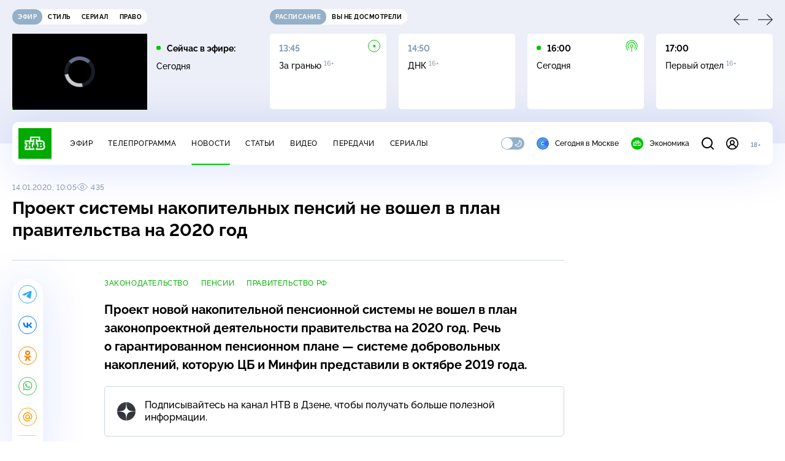

--- FILE ---
content_type: text/html
request_url: https://tns-counter.ru/nc01a**R%3Eundefined*ntv/ru/UTF-8/tmsec=mx3_ntv/11313698***
body_size: 16
content:
E7BA781D69724987G1769097607:E7BA781D69724987G1769097607

--- FILE ---
content_type: text/html; charset=UTF-8
request_url: https://www.ntv.ru/stories/new-amp/index.jsp
body_size: 2031
content:



<style>
html, body, .stories, .stories__content, amp-story-player  {
  width: 100%;
  height: 100%;
}
</style>
<html lang="en">
  <head>
    <meta charset="utf-8">
    <title>Россиянка погибла в&nbsp;железнодорожной катастрофе в&nbsp;Испании. Сюжеты // НТВ.Ru</title>
    <meta name="deccription" content="Россиянка погибла в&nbsp;железнодорожной катастрофе в&nbsp;Испании. Короткие сюжеты НТВ" />
    <link rel="canonical" href="/stories/new-amp">
    <meta name="viewport" content="width=device-width,minimum-scale=1,initial-scale=1">
    
      <meta property="og:image" content="https://cdn2-static.ntv.ru/home/news/2026/20260122/train_kvadrat.jpg"/>
      <meta property="og:image:width" content="640" />
      <meta property="og:image:height" content="640" />
    

    <script async src="https://cdn.ampproject.org/amp-story-player-v0.js"></script>
    <link href="https://cdn.ampproject.org/amp-story-player-v0.css" rel="stylesheet" type="text/css" />

    <style page>
      @-webkit-keyframes loading {to {-webkit-transform: rotate(360deg);} }
      @-moz-keyframes loading { to { -moz-transform: rotate(360deg); } }
      @-ms-keyframes loading {to {-ms-transform: rotate(360deg);} }
      @keyframes loading { to { transform: rotate(360deg); }}

      .loader__icon {
        width: 40px;
        height: 40px;
        border-radius: 50%;
        background: transparent;
        position: absolute;
        top: calc(50% - 20px);
        left: calc(50% - 20px);

        border-top: 4px solid #00c400;
        border-right: 4px solid #00c400;
        border-bottom: 4px solid #eceff8;
        border-left: 4px solid #eceff8;

        -webkit-animation: loading 1.2s infinite linear;
        -moz-animation: loading 1.2s infinite linear;
        -ms-animation: loading 1.2s infinite linear;
        animation: loading 1.2s infinite linear;
      }

      html, body, amp-story-player {
        font-family: sans-serif;
        padding: 0;
        margin: 0;
        overflow: hidden;
      }

      .stories__content {
       width: 100%;
       height: 100%;
       position: relative;
       overflow: hidden;
      }
    </style>

    <script>
      const arr = [];
      let i = 0;
      
        arr.push({id: "66588", img: "/home/news/2026/20260122/train_pre.jpg", order: i, stat: "key=KEKHJBKFKNKKJHKJKLKM-3EE3162E6ED266EB562287C76C1F470C763AC8E8"});
        i++;
      
        arr.push({id: "66608", img: "/home/news/2026/20260122/DTP_pre.jpg", order: i, stat: "key=KEKHJBKFKNKKJHKKKDKM-20768FBA2FD05F199EAD1BFBF6F3A92F45BB4799"});
        i++;
      
        arr.push({id: "66606", img: "/home/news/2026/20260122/Davos_pre.jpg", order: i, stat: "key=KEKHJBKFKNKKJHKKKDKK-E1DAACA188F45291DA39D2CF3FEA849A49A53820"});
        i++;
      
        arr.push({id: "66607", img: "/home/news/2026/20260122/Trump_pre63.jpg", order: i, stat: "key=KEKHJBKFKNKKJHKKKDKL-AC087439F194CA373B62005C2451CA421C6FAD73"});
        i++;
      
        arr.push({id: "66590", img: "/home/news/2026/20260122/Trump_pre68.jpg", order: i, stat: "key=KEKHJBKFKNKKJHKJKMKE-8EE471B534B79035AC5B1B452C4514F3AC46E492"});
        i++;
      
        arr.push({id: "66610", img: "/home/news/2026/20260122/Oscar_pre.jpg", order: i, stat: "key=KEKHJBKFKNKKJHKKKEKE-EA9E7D2D0F2AC64E7B8DFD931B04F25CB1F77D8F"});
        i++;
      
        arr.push({id: "66589", img: "/home/news/2026/20260122/FSB_pre.jpg", order: i, stat: "key=KEKHJBKFKNKKJHKJKLKN-5E68A292C24A4C1FE4D21A5AA6CBA0529C536344"});
        i++;
      
        arr.push({id: "66609", img: "/home/news/2026/20260122/bio_pre.jpg", order: i, stat: "key=KEKHJBKFKNKKJHKKKDKN-E21EEA5C970B27D9BA67166F4ACACCDB7BE8A6CE"});
        i++;
      
      let player = null;
      let prog = 0;
      let eventFromParent = false;
     
      window.addEventListener("load", ()=> {
        player = document.querySelector('amp-story-player');
        
        if (player.isReady) {
          window.parent.postMessage({ action: 'set_items', items: arr } , "*");
        } else {
          player.addEventListener('ready', () => {
            window.parent.postMessage({ action: 'set_items', items: arr } , "*");
          });
        }
      });
      window.addEventListener("message", async (e)=> {
        const ntv = /\/\/[a-z0-9-_]+\.ntv\.ru/;
        const ntv_channel = /\/\/[a-z0-9-_]+\.ntv-channel\.com/;
        const { origin, data } = e;
      
        if (!(origin.match(ntv) ||  origin.match(ntv_channel))) return;
        if (data.action === 'firstPlay') {
          player.play();
          const id = data.id;
          const current = arr.find((item, i) => item.id=== id);
          if (!current) return;
          if (arr[0].id === current.id) {
            player.rewind(null);  
          } else {
            player.show(null, "storis" + id);  
          }
           
          eventFromParent = true;
          player.addEventListener('storyNavigation', (event) => {
            if (!eventFromParent) {
              const dir = prog < event.detail.progress ? 'forward' : 'back';
              prog = event.detail.progress;
              window.parent.postMessage({ action: 'change_active', active: event.detail.pageId.replace('storis', ''), dir: dir } , "*");
            }
             eventFromParent = false;
          })
        }
       
        if (data.action === 'go') {
          eventFromParent = data.isChange;
          const id = data.id;
          const current = arr.find((item, i) => item.id=== id);
          if (!current) return;
          player.show(null, "storis" + id);
          player.play();
        }
        if (data.action === 'pause') {
          player.pause();
        }
      })
    </script>
  </head>
  <body>
    <link rel="preload" href="https://cdn2-static.ntv.ru/home/news/2026/20260122/train_pre.jpg" as="image">
    <div class="stories">
      <div class="stories__content">
      <div class="loader__icon"></div>
        <amp-story-player style="width:100%;height:100%;" >
          <script type="application/json">
            { "behavior": { "autoplay": false }, "controls": [ { "name": "share","visibility": "hidden" } ] }
          </script>
          <a href="/stories/new-amp/content.jsp?id=66588_66608_66606_66607_66590_66610_66589_66609#embedMode=2" class="story">
            <img src="https://cdn2-static.ntv.ru/home/news/2026/20260122/train_pre.jpg"  loading="lazy" amp-story-player-poster-img>
          </a>
        </amp-story-player>
      </div>
    </div>
  </body>
</html>


   

--- FILE ---
content_type: text/html; charset=UTF-8
request_url: https://www.ntv.ru/stories/new-amp/content.jsp?id=66588_66608_66606_66607_66590_66610_66589_66609
body_size: 1553
content:


<!doctype html>
<html amp lang="ru">
  <head>
    <meta charset="utf-8">
    <title>Россиянка погибла в&nbsp;железнодорожной катастрофе в&nbsp;Испании. Сюжеты // НТВ.Ru</title>
    <meta NAME="DESCRIPTION" CONTENT="Россиянка погибла в&nbsp;железнодорожной катастрофе в&nbsp;Испании. Короткие сюжеты НТВ" />
    <link rel="canonical" href="/stories/amp/new/66588/">
    <meta name="viewport" content="width=device-width,minimum-scale=1,initial-scale=1">
    
      <meta property="og:image" content="https://cdn2-static.ntv.ru/home/news/2026/20260122/train_kvadrat.jpg"/>
      <meta property="og:image:width" content="640" />
      <meta property="og:image:height" content="640" />
    
    <style amp-boilerplate>body{-webkit-animation:-amp-start 8s steps(1,end) 0s 1 normal both;-moz-animation:-amp-start 8s steps(1,end) 0s 1 normal both;-ms-animation:-amp-start 8s steps(1,end) 0s 1 normal both;animation:-amp-start 8s steps(1,end) 0s 1 normal both}@-webkit-keyframes -amp-start{from{visibility:hidden}to{visibility:visible}}@-moz-keyframes -amp-start{from{visibility:hidden}to{visibility:visible}}@-ms-keyframes -amp-start{from{visibility:hidden}to{visibility:visible}}@-o-keyframes -amp-start{from{visibility:hidden}to{visibility:visible}}@keyframes -amp-start{from{visibility:hidden}to{visibility:visible}}</style><noscript><style amp-boilerplate>body{-webkit-animation:none;-moz-animation:none;-ms-animation:none;animation:none}</style></noscript>
    <script async src="https://cdn.ampproject.org/v0.js"></script>
    <script async custom-element="amp-video" src="https://cdn.ampproject.org/v0/amp-video-0.1.js"></script>
    <script async custom-element="amp-story" src="https://cdn.ampproject.org/v0/amp-story-1.0.js"></script>
    <script async custom-element="amp-analytics" src="https://cdn.ampproject.org/v0/amp-analytics-0.1.js"></script>

    <style amp-custom>
      body, html {
        overflow: hidden;
      }
      amp-story {
        color: #fff;
        overflow: hidden;
      }
      amp-story-page {
        background-color: #000;
      }
      amp-story-grid-layer.bottom {
        align-content:end;
      }
      amp-story-grid-layer.noedge {
        padding: 0px;
      }
      amp-story-grid-layer.center-text {
        align-content: center;
      }
   
    </style>
  </head>
  <body>

    <amp-story id="live-story" standalone
      title="Сюжеты НТВ" publisher="НТВ" publisher-logo-src="https://www.ntv.ru/images/ntv_logo_180.png"
      poster-portrait-src="https://cdn2-static.ntv.ru/home/news/2026/20260122/train_pre.jpg"
       poster-square-src="/home/news/2026/20260122/train_kvadrat.jpg">
      
      <amp-story-page id="storis66588" auto-advance-after="storis_video66588"  data-sort-time="1769083800">
        <amp-story-grid-layer template="fill">
          <amp-video id="storis_video66588" autoplay 
            width="720" height="1280" poster="https://cdn2-static.ntv.ru/home/news/2026/20260122/train_pre.jpg" layout="responsive" crossorigin="anonymous"
          >
            <source src="//cdn2-vod-mp4.ntv.ru/news/2026/20260122/21_01_train_hqSE5sOO28R8lKIqRx_vert.mp4" type="video/mp4">
          </amp-video>
        </amp-story-grid-layer>
      </amp-story-page>
      
      <amp-story-page id="storis66608" auto-advance-after="storis_video66608"  data-sort-time="1769096100">
        <amp-story-grid-layer template="fill">
          <amp-video id="storis_video66608" autoplay 
            width="720" height="1280" poster="https://cdn2-static.ntv.ru/home/news/2026/20260122/DTP_pre.jpg" layout="responsive" crossorigin="anonymous"
          >
            <source src="//cdn2-vod-mp4.ntv.ru/news/2026/20260122/21_01_DTP_hq3GfKXkFNQEPS2i4H_vert.mp4" type="video/mp4">
          </amp-video>
        </amp-story-grid-layer>
      </amp-story-page>
      
      <amp-story-page id="storis66606" auto-advance-after="storis_video66606"  data-sort-time="1769095500">
        <amp-story-grid-layer template="fill">
          <amp-video id="storis_video66606" autoplay 
            width="720" height="1280" poster="https://cdn2-static.ntv.ru/home/news/2026/20260122/Davos_pre.jpg" layout="responsive" crossorigin="anonymous"
          >
            <source src="//cdn2-vod-mp4.ntv.ru/news/2026/20260122/21_01_Davos_hqvCiA1TQSrbmI7aOr_vert.mp4" type="video/mp4">
          </amp-video>
        </amp-story-grid-layer>
      </amp-story-page>
      
      <amp-story-page id="storis66607" auto-advance-after="storis_video66607"  data-sort-time="1769095800">
        <amp-story-grid-layer template="fill">
          <amp-video id="storis_video66607" autoplay 
            width="720" height="1280" poster="https://cdn2-static.ntv.ru/home/news/2026/20260122/Trump_pre63.jpg" layout="responsive" crossorigin="anonymous"
          >
            <source src="//cdn2-vod-mp4.ntv.ru/news/2026/20260122/21_01_Trump_hqA6PV0n5qh8V4tm0i_vert.mp4" type="video/mp4">
          </amp-video>
        </amp-story-grid-layer>
      </amp-story-page>
      
      <amp-story-page id="storis66590" auto-advance-after="storis_video66590"  data-sort-time="1769084400">
        <amp-story-grid-layer template="fill">
          <amp-video id="storis_video66590" autoplay 
            width="720" height="1280" poster="https://cdn2-static.ntv.ru/home/news/2026/20260122/Trump_pre68.jpg" layout="responsive" crossorigin="anonymous"
          >
            <source src="//cdn2-vod-mp4.ntv.ru/news/2026/20260122/21_01_Trump_hqqH6dSOmm53amEbnD_vert.mp4" type="video/mp4">
          </amp-video>
        </amp-story-grid-layer>
      </amp-story-page>
      
      <amp-story-page id="storis66610" auto-advance-after="storis_video66610"  data-sort-time="1769096700">
        <amp-story-grid-layer template="fill">
          <amp-video id="storis_video66610" autoplay 
            width="720" height="1280" poster="https://cdn2-static.ntv.ru/home/news/2026/20260122/Oscar_pre.jpg" layout="responsive" crossorigin="anonymous"
          >
            <source src="//cdn2-vod-mp4.ntv.ru/news/2026/20260122/21_01_Oscar_hqRxauvg2vsD75nr2W_vert.mp4" type="video/mp4">
          </amp-video>
        </amp-story-grid-layer>
      </amp-story-page>
      
      <amp-story-page id="storis66589" auto-advance-after="storis_video66589"  data-sort-time="1769084100">
        <amp-story-grid-layer template="fill">
          <amp-video id="storis_video66589" autoplay 
            width="720" height="1280" poster="https://cdn2-static.ntv.ru/home/news/2026/20260122/FSB_pre.jpg" layout="responsive" crossorigin="anonymous"
          >
            <source src="//cdn2-vod-mp4.ntv.ru/news/2026/20260122/21_01_FSB_hqFIfovuBZz6NtQnGo_vert.mp4" type="video/mp4">
          </amp-video>
        </amp-story-grid-layer>
      </amp-story-page>
      
      <amp-story-page id="storis66609" auto-advance-after="storis_video66609"  data-sort-time="1769096400">
        <amp-story-grid-layer template="fill">
          <amp-video id="storis_video66609" autoplay 
            width="720" height="1280" poster="https://cdn2-static.ntv.ru/home/news/2026/20260122/bio_pre.jpg" layout="responsive" crossorigin="anonymous"
          >
            <source src="//cdn2-vod-mp4.ntv.ru/news/2026/20260122/21_01_bio_hq3gG88RMaKwAXRN36_vert.mp4" type="video/mp4">
          </amp-video>
        </amp-story-grid-layer>
      </amp-story-page>
      
      <amp-analytics id="analytics_liveinternet">
        <script type="application/json">
          {
            "requests": {
            "pageview": "https://counter.yadro.ru/hit?uhttps%3A//www.ntv.ru/stories/amp/$REPLACE(${storyPageId},storis,);r${documentReferrer};s${screenWidth}*${screenHeight}*32;${random}" },
            "triggers": { "track pageview": { "on": "story-page-visible", "request": "pageview" } }
            }
        </script>
      </amp-analytics>
     
    </amp-story>
  </body>
</html>

--- FILE ---
content_type: application/javascript; charset=UTF-8
request_url: https://static2.ntv.ru/assets/js/stories.type_style-eGY7yizp.js
body_size: 1922
content:
import{d as defineComponent,k as ref,c as computed,a as unref,L as onMounted,aG as onUnmounted,o as openBlock,b as createElementBlock,e as createVNode,f as withCtx,p as createTextVNode,t as toDisplayString,g as createBaseVNode,ba as TransitionGroup,F as Fragment,l as renderList,q as createBlock,m as normalizeClass,h as createCommentVNode,as as BREAKPOINTS,v as hUi,_ as _sfc_main$1,A as _sfc_main$2,a1 as _sfc_main$3,T as Transition}from"../main-BsVf_Vhd.js";import{s as sendStatRequest}from"./stat-Cwt19nKD.js";const _hoisted_1={class:"stories-widget"},_hoisted_2={class:"stories-widget__wrapp"},_hoisted_3=["onClick"],_hoisted_4={key:0,class:"stories-widget__play white-play"},_hoisted_6=[createBaseVNode("svg",{xmlns:"http://www.w3.org/2000/svg",width:"48",height:"48",fill:"none"},[createBaseVNode("path",{stroke:"white","stroke-linecap":"round","stroke-width":"2.1",d:"M20.33 16.86v15.4m7.34-15.4v15.4"})],-1)],_hoisted_7={class:"stories-widget__hit"},_sfc_main=defineComponent({__name:"Stories",props:{title:{default:"Картина дня"}},setup(e){const t=ref([]),a=ref(null),n=ref([]),i=ref(null),s=ref(0),o=ref(!1),r=ref(!0),l=ref(!1),c=ref(!1),d=ref(null),u=computed((()=>["stories-widget__frame",{"stories-widget__frame--active":unref(o)}]));function f(){const e=0===unref(s)?unref(t).length-1:unref(s)-1;g(unref(t).find((({order:t})=>t===e))||unref(t)[0],o.value)}function _(){const e=unref(s)===unref(t).length-1?0:unref(s)+1;g(unref(t).find((({order:t})=>t===e))||unref(t)[0],o.value)}function m(){const e=t.value,a=unref(s)-Math.floor(2.5),i=[];let o=a>=0?a:e.length+a;for(let t=0;t<5;t++)o>e.length-1&&(o=0),i.push(e[o]),o+=1;n.value=i}function v(){var e,t;null==(t=null==(e=i.value)?void 0:e.contentWindow)||t.postMessage({action:"pause"},"*"),window.innerWidth>BREAKPOINTS.tablet&&(o.value=!1),l.value=!1}function h(){c.value=!0,v()}function w(e){e&&(g(e,!0),o.value=!0)}function g(e,t){var n,o;const{id:d,order:u}=e,f=a.value&&a.value.id!==e.id;s.value=u,a.value=e,m(),(r.value||f)&&sendStatRequest(a.value.stat),t&&(l.value=!0,c.value=!1,null==(o=null==(n=i.value)?void 0:n.contentWindow)||o.postMessage({action:r.value?"firstPlay":"go",id:d,isChange:f},"*"),r.value=!1)}function p(e){const{origin:n,data:i}=e;if(n.match(/^https:\/\/[a-z0-9-_]+\.ntv\.ru/)){if("set_items"===i.action&&"items"in i&&(t.value=i.items,a.value=i.items[0],m()),"change_active"===i.action&&"active"in i){const e=unref(t).find((({id:e})=>e===i.active));(null==e?void 0:e.order)!==unref(s)&&g(e||unref(t)[0])}"set_pause"===i.action&&h()}}function k(){"visible"!==document.visibilityState&&h()}return onMounted((()=>{!function(){var e;if(window.innerWidth<=BREAKPOINTS.tablet){const t=document.querySelector(".stories-widget");t&&(d.value=new IntersectionObserver((e=>{e.forEach((e=>{e.isIntersecting&&!c.value?w(a.value):v()}))}),{threshold:.5}),null==(e=d.value)||e.observe(t))}}(),window.addEventListener("message",p),document.addEventListener("visibilitychange",k)})),onUnmounted((()=>{var e;null==(e=d.value)||e.disconnect(),d.value=null,window.removeEventListener("message",p),window.removeEventListener("visibilitychange",k)})),(e,t)=>{const s=hUi,r=_sfc_main$1,c=_sfc_main$2,d=_sfc_main$3;return openBlock(),createElementBlock("div",_hoisted_1,[createVNode(s,{class:"stories-widget__title",type:"subheading",size:"l"},{default:withCtx((()=>[createTextVNode(toDisplayString(e.title),1)])),_:1}),createBaseVNode("div",_hoisted_2,[createVNode(d,null,{default:withCtx((()=>[createBaseVNode("div",{"data-slider-prev":"",onClick:f},[createVNode(r,{name:"arrow"})]),createBaseVNode("div",{"data-slider-next":"",onClick:_},[createVNode(r,{name:"arrow"})]),createBaseVNode("div",null,[createVNode(TransitionGroup,{name:"list",tag:"div",class:"stories-widget__content"},{default:withCtx((()=>[(openBlock(!0),createElementBlock(Fragment,null,renderList(unref(n),((e,t)=>(openBlock(),createElementBlock("div",{key:e.id,class:normalizeClass(`stories-widget__item stories-widget__item--${t}`),onClick:t=>w(e)},[createVNode(c,{src:e.img,width:"240",height:"403",class:"stories-widget__img"},null,8,["src"]),createVNode(Transition,{name:"fade"},{default:withCtx((()=>[2!==t||unref(o)?createCommentVNode("",!0):(openBlock(),createElementBlock("div",_hoisted_4,[createVNode(r,{name:"play",width:"24",height:"24"})]))])),_:2},1024)],10,_hoisted_3)))),128))])),_:1})]),unref(a)?(openBlock(),createBlock(c,{key:0,src:unref(a).img,width:"240",height:"403",class:normalizeClass(["stories-widget__mobile"])},null,8,["src"])):createCommentVNode("",!0),unref(o)&&unref(l)?createCommentVNode("",!0):(openBlock(),createElementBlock("div",{key:1,class:"stories-widget__play white-play",onClick:t[0]||(t[0]=e=>w(unref(a)))},[createVNode(r,{name:"play",width:"24",height:"24"})])),createBaseVNode("div",{class:normalizeClass(unref(u))},[unref(o)&&unref(l)?(openBlock(),createElementBlock("div",{key:0,class:"stories-widget__pause",onClick:h},_hoisted_6)):createCommentVNode("",!0),createBaseVNode("div",_hoisted_7,[createBaseVNode("div",{class:"left",onClick:f}),createBaseVNode("div",{class:"center",onClick:t[1]||(t[1]=e=>w(unref(a)))}),createBaseVNode("div",{class:"right",onClick:_})]),createBaseVNode("iframe",{ref_key:"frame",ref:i,src:"https://www.ntv.ru/stories/new-amp/index.jsp#embedMode=2",frameborder:"0"},null,512)],2)])),_:1})])])}}});export{_sfc_main as _};


--- FILE ---
content_type: application/javascript; charset=UTF-8
request_url: https://static2.ntv.ru/assets/js/comments-async-CKJO7lcj.js
body_size: 8214
content:
var __defProp=Object.defineProperty,__defProps=Object.defineProperties,__getOwnPropDescs=Object.getOwnPropertyDescriptors,__getOwnPropSymbols=Object.getOwnPropertySymbols,__hasOwnProp=Object.prototype.hasOwnProperty,__propIsEnum=Object.prototype.propertyIsEnumerable,__defNormalProp=(e,t,o)=>t in e?__defProp(e,t,{enumerable:!0,configurable:!0,writable:!0,value:o}):e[t]=o,__spreadValues=(e,t)=>{for(var o in t||(t={}))__hasOwnProp.call(t,o)&&__defNormalProp(e,o,t[o]);if(__getOwnPropSymbols)for(var o of __getOwnPropSymbols(t))__propIsEnum.call(t,o)&&__defNormalProp(e,o,t[o]);return e},__spreadProps=(e,t)=>__defProps(e,__getOwnPropDescs(t)),__async=(e,t,o)=>new Promise(((n,r)=>{var a=e=>{try{s(o.next(e))}catch(t){r(t)}},l=e=>{try{s(o.throw(e))}catch(t){r(t)}},s=e=>e.done?n(e.value):Promise.resolve(e.value).then(a,l);s((o=o.apply(e,t)).next())}));import{d as defineComponent,o as openBlock,b as createElementBlock,q as createBlock,f as withCtx,p as createTextVNode,t as toDisplayString,v as hUi,G as _sfc_main$a,c as computed,a as unref,c6 as fetchApiNtvInfiniteDataByTime,ah as apiBase,aj as NTV_API_CONFIG,n as nextTick,b9 as getElEndPosition,b8 as getElTopPosition,bR as getHeaderHeight,Z as useQueryClient,H as useRoute,k as ref,w as watch,bv as useElementVisibility,aG as onUnmounted,g as createBaseVNode,U as renderSlot,e as createVNode,m as normalizeClass,_ as _sfc_main$b,aH as use$1,c7 as useNow,h as createCommentVNode,F as Fragment,i as isRef,c8 as getNumericDate,aD as _sfc_main$c,ar as _sfc_main$f,J as inject,bT as _sfc_main$h,z as mergeProps,l as renderList,r as reactive,az as provide,bi as _sfc_main$k,y as h}from"../main-BsVf_Vhd.js";import{C as COMMENTS_URL,g as getDateForCursor,s as setThreadQueryData,d as getLocalOrder,e as COMMENT_ORDER_PFX,O as ORDER,i as isAsc,f as setLocalOrder,h as _sfc_main$d,j as _sfc_main$e,c as _sfc_main$g,k as getSubThreadUrl,l as setData,b as CommentError,a as CommentLoader,_ as _sfc_main$j}from"./comments-form.type_style-BHjWMCbE.js";import{g as getAbsoluteOffset}from"./position-9wr9tuCt.js";import{u as use}from"./content-media-embed.type_style-CJ2Uy4sB.js";import{_ as _sfc_main$i,F as FormGroup}from"./form-radio.type_style-CJFptWP9.js";import"./confirm-email-Cx3-P6yl.js";import"./validate-BDvvHuDK.js";import"./form-item.type_style-DafqXlKO.js";import"./form-area.type_style--eZthxuZ.js";const _hoisted_1$8={class:"comments-more"},_sfc_main$9=defineComponent({__name:"CommentLoadMore",props:{isFetch:{type:Boolean,default:!1},type:{default:"parent"},dir:{default:"next"}},setup(e){const t={child:{next:"Загрузить ответы ниже",prev:"Загрузить ответы выше"},parent:{next:"Загрузить комментарии ниже",prev:"Загрузить комментарии выше"}};return(e,o)=>{const n=hUi,r=_sfc_main$a;return openBlock(),createElementBlock("div",_hoisted_1$8,[e.isFetch?(openBlock(),createBlock(r,{key:1,"is-loading":"",type:"block"})):(openBlock(),createBlock(n,{key:0,tag:"button",class:"comments-more__btn"},{default:withCtx((()=>[createTextVNode(toDisplayString(t[e.type][e.dir]),1)])),_:1}))])}}}),THREAD_BY_NOTIFICATION="/notification_redirect";function preloadThread(e,t,o){return __async(this,null,(function*(){if(o)try{const n=yield function(e,t){return __async(this,null,(function*(){const o=getLocalOrder(COMMENT_ORDER_PFX),{data:n}=yield apiBase.get(`${COMMENTS_URL}${THREAD_BY_NOTIFICATION}/${e}`,__spreadProps(__spreadValues({},NTV_API_CONFIG),{params:{comment_id:t,offset:9,offset_children:9,order:o}}));return n.data}))}(t,o),r=n.comments.items.find((({id:e,children:t})=>{var n;if(o===e)return!0;return!!(null==(n=null==t?void 0:t.items)?void 0:n.find((({id:e})=>o===e)))}));if(null==r?void 0:r.id){const o=setThreadQueryData(e,t,n,r);return __spreadProps(__spreadValues({status:"done"},o),{parentId:r.id})}}catch(n){return{status:"error"}}return{status:"error"}}))}const useCommentsBells=e=>{const t=useQueryClient(),o=useRoute(),n=computed((()=>{var e,t;return null==(t=null==(e=o.query)?void 0:e.show_comment)?void 0:t.toString()})),r=computed((()=>!!n.value)),a=ref(r.value),l=ref(!1),s=ref(!1),c=ref(null),i=ref(null);function u(){return __async(this,null,(function*(){if(n.value){l.value=!1;const o=yield preloadThread(t,e.value,n.value);"error"===o.status?(s.value=!0,c.value=null,i.value=null):(c.value={id:n.value,replyToComment:o.replyToComment,parentId:o.parentId},i.value=o.cursors)}else c.value=null,i.value=null;l.value=!0}))}return u(),watch(n,(()=>__async(void 0,null,(function*(){a.value=r.value,yield u()})))),{bellsId:n,showBells:r,isPreloaded:l,showBellsError:s,bellsInfo:c,initialCursors:i,scrollToBells:function(){var e;a.value&&((e=n.value)&&window.requestAnimationFrame((()=>{const t=document.querySelector(`#comment-${e}`),o=getAbsoluteOffset(t);o.top&&window.scroll({top:o.top-getHeaderHeight(!0)-20-innerHeight/3,behavior:"smooth"})})),a.value=!1)}}},COMMENT_IN_PROGRESS_KEY=Symbol("comments-in-progress-key"),COMMENT_KEY=Symbol("comment-state"),_hoisted_1$7={class:"accordion-mini"},_sfc_main$8=defineComponent({__name:"AccordionMini",props:{title:{},size:{},modelValue:{type:Boolean}},emits:["update:modelValue"],setup(e,{emit:t}){const o=e,n=t,r=ref(o.modelValue||!1);function a(){const e=!r.value;r.value=e,n("update:modelValue",e)}return watch((()=>o.modelValue),(e=>{r.value=e})),(e,t)=>{const o=hUi,n=_sfc_main$b;return openBlock(),createElementBlock("div",_hoisted_1$7,[createBaseVNode("div",{class:"accordion-mini__header",onClick:a},[renderSlot(e.$slots,"default",{},(()=>[createVNode(o,{type:"heading",size:"m",class:"accordion__title"},{default:withCtx((()=>[createTextVNode(toDisplayString(e.title),1)])),_:1})])),createVNode(n,{name:"arrow-up",width:e.size||16,height:e.size||16,class:normalizeClass(["accordion-mini__arrow",{rotate:unref(r)}])},null,8,["width","height","class"])])])}}});function pluralNumber(e,t){const o=e%100,n=o%10;return o>10&&o<20?t[2]:n>1&&n<5?t[1]:1===n?t[0]:t[2]}const _hoisted_1$6=["id"],_hoisted_2$4={class:"comment__wrapp"},_hoisted_3$3={class:"comment__body"},_hoisted_4={key:0},_hoisted_5={key:0,class:"comment__bottom"},_sfc_main$7=defineComponent({__name:"Comment",props:{comment:{},user:{},replyToName:{},isClosed:{type:Boolean},childrenCount:{},accent:{type:Boolean}},emits:["toggle-answer","toggle-children"],setup(e,{emit:t}){const o=t,n=e,r=ref(!1),a=ref(!1),l=ref(!1),s=use$1(),c=Date.now(),i=new Date(n.comment.display_date),u=Math.floor((c-i.getTime())/1e3);const m=u<=259200?useNow({interval:1e3*function(){let e=60;return u>3600&&(e=300),u>86400&&(e=3600),e}()}):ref(new Date);const d=computed((()=>function(e){const t=new Date(e),o=Math.floor((m.value.getTime()-t.getTime())/1e3);if(o>259200)return getNumericDate(e);if(o>172800)return"2 дня назад";if(o>86400)return"1 день назад";if(o>3600){const e=Math.floor(o/3600);return`${e} ${pluralNumber(e,["час","часа","часов"])} назад`}if(o>180){const e=Math.floor(o/60);return`${e} ${pluralNumber(e,["минуту","минуты","минут"])} назад`}return"Только что"}(n.comment.display_date))),_=computed((()=>n.comment.message.length>380&&!l.value?n.comment.message.slice(0,380)+"...  ":n.comment.message)),p=computed((()=>{if(n.childrenCount){const e=n.childrenCount;return`${e} ${pluralNumber(e,["ответ","ответа","ответов"])}`}if(n.comment.children){const{total_items:e}=n.comment.children.pagination,{children_comment_in_moderation_count:t}=n.comment,o=e+(t||0);return`${o} ${pluralNumber(o,["ответ","ответа","ответов"])}`}return"ответы"}));function f(){l.value=!0}function h(){o("toggle-answer",{id:n.comment.id})}return watch(r,(()=>{o("toggle-children")})),(e,t)=>{var o,n,c,i,u,m,v,g,k,y,C;const B=_sfc_main$c,N=hUi,w=_sfc_main$d,$=_sfc_main$e,b=_sfc_main$f,V=_sfc_main$8;return openBlock(),createElementBlock("li",{id:`comment-${e.comment.id}`,class:normalizeClass(["comment",{accent:e.accent}])},[createBaseVNode("div",_hoisted_2$4,[createVNode(B,{img:null==(o=e.user)?void 0:o.avatar_path,name:(null==(n=e.user)?void 0:n.name)||"Пользователь",subtext:unref(d),class:"comment__top"},null,8,["img","name","subtext"]),createBaseVNode("div",_hoisted_3$3,[createVNode(N,{class:"comment__msg"},{default:withCtx((()=>[e.replyToName?(openBlock(),createElementBlock("strong",_hoisted_4,toDisplayString(e.replyToName+", "),1)):createCommentVNode("",!0),createTextVNode(toDisplayString(unref(_)),1),e.comment.message.length>380&&!unref(l)?(openBlock(),createElementBlock("span",{key:1,class:"comment__more-text",onClick:f},"еще")):createCommentVNode("",!0)])),_:1}),!e.isClosed||(null==(i=null==(c=e.comment.children)?void 0:c.items)?void 0:i.length)||e.childrenCount&&!e.comment.reply_to_id?(openBlock(),createElementBlock("div",_hoisted_5,[e.isClosed?createCommentVNode("",!0):(openBlock(),createElementBlock(Fragment,{key:0},[unref(s).isGuest||!(null==(m=null==(u=unref(s).token)?void 0:u.sub)?void 0:m.is_email_confirmed)?(openBlock(),createBlock(b,{key:0,modelValue:unref(a),"onUpdate:modelValue":t[0]||(t[0]=e=>isRef(a)?a.value=e:null),type:"click","hide-debounce-duration":100,"content-class":"comment__content",position:"top-right"},{trigger:withCtx((()=>[createVNode(N,{size:"xs",class:"comment__answer",tag:"button"},{default:withCtx((()=>[createTextVNode("Ответить")])),_:1})])),default:withCtx((()=>[unref(s).isGuest?(openBlock(),createBlock(w,{key:0})):(openBlock(),createBlock($,{key:1,"with-attr":""}))])),_:1},8,["modelValue"])):(null==(v=e.user)?void 0:v.account_id)!==(null==(k=null==(g=unref(s).token)?void 0:g.sub)?void 0:k.id)?(openBlock(),createBlock(N,{key:1,size:"xs",class:"comment__answer",tag:"button",onClick:h},{default:withCtx((()=>[createTextVNode(" Ответить ")])),_:1})):createCommentVNode("",!0)],64)),(null==(C=null==(y=e.comment.children)?void 0:y.items)?void 0:C.length)||e.childrenCount&&!e.comment.reply_to_id?(openBlock(),createBlock(V,{key:1,modelValue:unref(r),"onUpdate:modelValue":t[1]||(t[1]=e=>isRef(r)?r.value=e:null),size:10},{default:withCtx((()=>[createVNode(N,{size:"xs",class:"comment__more",tag:"button"},{default:withCtx((()=>[createTextVNode(toDisplayString(unref(p)),1)])),_:1})])),_:1},8,["modelValue"])):createCommentVNode("",!0)])):createCommentVNode("",!0)]),renderSlot(e.$slots,"default")])],10,_hoisted_1$6)}}}),_hoisted_1$5={class:"comments-card__form"},_sfc_main$6=defineComponent({__name:"CommentsCard",props:{threadKey:{},comment:{},accounts:{},replyTo:{},parentId:{}},setup(e){const t=e,o=inject(COMMENT_IN_PROGRESS_KEY,ref([])),n=inject(COMMENT_KEY,{showChildren:!1,activeId:null,isClosed:!1,childrenCount:0}),r=computed((()=>n.activeId===t.comment.id)),a=computed((()=>[{"show-form":r.value}]));function l(){n.activeId=r.value?null:t.comment.id}function s(){n.showChildren=!n.showChildren}function c(){n.activeId=null}function i(e){o.value.push(e),n.showChildren=!0,c()}return(e,o)=>{var r;const u=_sfc_main$h;return openBlock(),createBlock(unref(_sfc_main$7),{comment:e.comment,user:null==(r=t.accounts)?void 0:r[e.comment.account_id],"reply-to-name":e.replyTo,"is-closed":unref(n).isClosed,class:normalizeClass(["comments-card__item",unref(a)]),"children-count":e.parentId?void 0:unref(n).childrenCount,onToggleAnswer:l,onToggleChildren:s},{default:withCtx((()=>[createBaseVNode("div",_hoisted_1$5,[createVNode(u,null,{default:withCtx((()=>{var t,o;return[unref(n).activeId===e.comment.id?(openBlock(),createBlock(unref(_sfc_main$g),{key:0,"thread-key":e.threadKey,"parend-id":e.parentId?e.parentId:e.comment.id,"reply-to-id":e.comment.id,"name-to":(null==(o=null==(t=e.accounts)?void 0:t[e.comment.account_id])?void 0:o.name)||"",onSended:i,onCancel:c},null,8,["thread-key","parend-id","reply-to-id","name-to"])):createCommentVNode("",!0)]})),_:1})])])),_:1},8,["comment","user","reply-to-name","is-closed","class","children-count"])}}}),_hoisted_1$4={class:"subcomments__wrapp","gap-ios":""},_hoisted_2$3={class:"subcomments__list"},_hoisted_3$2={key:0,class:"subcomments__list","gap-ios":""},_sfc_main$5=defineComponent({__name:"CommentsChildren",props:{threadKey:{},comment:{},accounts:{},isGuest:{type:Boolean},order:{},countChildren:{}},setup(e){var t;const o=e,n=inject(COMMENT_IN_PROGRESS_KEY,ref([])),r=inject(COMMENT_KEY,{activeId:null,childrenCount:0,bellsInfo:null}),a=ref(null),l=ref(!1),s=useQueryClient(),c=computed((()=>o.threadKey)),i=computed((()=>o.comment.id));(null==(t=r.bellsInfo)?void 0:t.id)||setData(s,c,o.comment);const{data:u,isFetchingNext:m,fetchNext:d,hasNext:_,isError:p,hasPrev:f,fetchPrev:h,isFetchingPrev:v,refetch:g}=((e,t)=>{const o=computed((()=>getSubThreadUrl(e,t))),n=fetchApiNtvInfiniteDataByTime({key:["subthread",o,ORDER.asc],params:{page_size:20,order:ORDER.asc},config:{path:o,getNextCursor:e=>getDateForCursor(e,"next"),getPrevCursor:e=>getDateForCursor(e,"prev")}}),{data:r,isLoading:a,isError:l,hasPreviousPage:s,hasNextPage:c}=n,{isFetchingNextPage:i,isFetchingPreviousPage:u}=n,{fetchNextPage:m,fetchPreviousPage:d,refetch:_}=n;return{data:r,isFetchingNext:i,fetchNext:m,hasNext:c,isLoading:a,isError:l,hasPrev:s,fetchPrev:d,isFetchingPrev:u,refetch:_}})(c,i),{users:k,getReplyTo:y,getCommentCount:C,isNotInList:B}=((e,t)=>{const o=computed((()=>{var t;const o=[];return null==(t=e.value)||t.pages.forEach((({data:e})=>o.push(e.items||[]))),o.flat()})),n=computed((()=>{var o;const n={};return Object.assign(n,t),null==(o=e.value)||o.pages.forEach((({data:e})=>{e.accounts&&Object.assign(n,e.accounts)})),n}));return{comments:o,users:n,getReplyTo:function(e){var t,o;if(e.reply_to_account_id)return null==(o=null==(t=n.value)?void 0:t[e.reply_to_account_id])?void 0:o.name},getCommentCount:function(){var t,o;if(null==(t=e.value)?void 0:t.pages.length){const{pagination:t,comment_in_moderation_count:n}=e.value.pages[(null==(o=e.value)?void 0:o.pages.length)-1].data;return((null==t?void 0:t.total_items)||0)+(n||0)}return 0},isNotInList:function(e){return-1===o.value.findIndex((t=>t.id===e))}}})(u,o.accounts),N=computed((()=>({threadKey:c.value,parentId:i.value,accounts:k.value}))),w=computed((()=>n.value.filter((({id:e})=>B(e))))),$=computed((()=>{var e;const t=null==(e=r.bellsInfo)?void 0:e.replyToComment;if(t&&B(t.id))return t}));function b(){l.value&&(l.value=!1,requestAnimationFrame((()=>{const e=getElEndPosition(a.value)-.75*innerHeight;window.scrollTo({top:e,behavior:"smooth"})})))}return watch((()=>o.countChildren),(()=>{g()})),watch(w,((e,t)=>{(e.length>0||(null==t?void 0:t.length))&&(r.childrenCount=C())}),{deep:!0,immediate:!0}),watch(u,(()=>{r.childrenCount=C()})),watch(n,(e=>{e.length>0&&(l.value=!0,nextTick(b))}),{deep:!0}),watch((()=>o.isGuest),(()=>{o.isGuest&&(n.value=[],r.childrenCount=0)})),watch(c,(()=>{n.value=[]})),watch((()=>o.order),((e,t)=>{n.value.length>0&&s.invalidateQueries({queryKey:["thread",c.value,t]})})),(e,t)=>{var o;const n=_sfc_main$h;return openBlock(),createElementBlock("div",{ref_key:"root",ref:a,class:"subcomments"},[createVNode(n,null,{default:withCtx((()=>[unref($)?(openBlock(),createBlock(_sfc_main$6,mergeProps({key:0,comment:unref($),"reply-to":unref(y)(unref($))},unref(N),{"gap-ios":""}),null,16,["comment","reply-to"])):createCommentVNode("",!0)])),_:1}),unref(f)?(openBlock(),createBlock(unref(_sfc_main$9),{key:0,"is-fetch":unref(v),type:"child",dir:"prev","gap-ios":"",onClick:unref(h)},null,8,["is-fetch","onClick"])):createCommentVNode("",!0),createBaseVNode("div",_hoisted_1$4,[(openBlock(!0),createElementBlock(Fragment,null,renderList(null==(o=unref(u))?void 0:o.pages,(({data:{items:e}},t)=>{var o,a,l;return openBlock(),createBlock(n,{key:(null==(o=null==e?void 0:e[0])?void 0:o.display_date)||t,appear:!((null==(a=unref(r).bellsInfo)?void 0:a.id)&&1===(null==(l=unref(u))?void 0:l.pages.length)),onAfterEnter:b},{default:withCtx((()=>[createBaseVNode("ul",_hoisted_2$3,[(openBlock(!0),createElementBlock(Fragment,null,renderList(e,(e=>{var t;return openBlock(),createBlock(_sfc_main$6,mergeProps({key:e.id,comment:e,"reply-to":unref(y)(e),accent:(null==(t=unref(r).bellsInfo)?void 0:t.id)===e.id},unref(N)),null,16,["comment","reply-to","accent"])})),128))])])),_:2},1032,["appear"])})),128))]),unref(_)&&!unref(p)?(openBlock(),createBlock(unref(_sfc_main$9),{key:1,"is-fetch":unref(m),type:"child","gap-ios":"",onClick:unref(d)},null,8,["is-fetch","onClick"])):createCommentVNode("",!0),unref(p)?(openBlock(),createBlock(unref(CommentError),{key:2,"gap-ios":""})):createCommentVNode("",!0),createVNode(n,{appear:""},{default:withCtx((()=>[unref(w).length?(openBlock(),createElementBlock("ul",_hoisted_3$2,[(openBlock(!0),createElementBlock(Fragment,null,renderList(unref(w),(e=>(openBlock(),createBlock(_sfc_main$6,mergeProps({key:e.id,comment:e,"reply-to":unref(y)(e)},unref(N)),null,16,["comment","reply-to"])))),128))])):createCommentVNode("",!0)])),_:1})],512)}}}),_hoisted_1$3=["id"],_hoisted_2$2={class:"comments-parent__children"},_sfc_main$4=defineComponent({__name:"CommentsParent",props:{threadKey:{},comment:{},accounts:{},isGuest:{type:Boolean},isClosed:{type:Boolean},order:{},bellsInfo:{}},setup(e){var t,o;const n=e,r=reactive({showChildren:(null==(t=n.bellsInfo)?void 0:t.parentId)===n.comment.id,activeId:null,isClosed:!!n.isClosed,childrenCount:0,bellsInfo:(null==(o=n.bellsInfo)?void 0:o.parentId)===n.comment.id?n.bellsInfo:null}),a=ref([]);return provide(COMMENT_KEY,r),provide(COMMENT_IN_PROGRESS_KEY,a),(e,t)=>{const o=_sfc_main$h;return openBlock(),createElementBlock("div",{id:`comment-${e.comment.id}`,class:normalizeClass(["comments-parent",{"with-children":unref(r).showChildren}])},[createVNode(unref(_sfc_main$6),{comment:e.comment,accounts:e.accounts,"thread-key":e.threadKey,class:"comments-parent__item"},null,8,["comment","accounts","thread-key"]),createBaseVNode("div",_hoisted_2$2,[createVNode(o,{type:"leave"},{default:withCtx((()=>{var t,o;return[((null==(t=e.comment)?void 0:t.children)||unref(a).length)&&unref(r).showChildren?(openBlock(),createBlock(unref(_sfc_main$5),mergeProps({key:0},n,{"count-children":null==(o=e.comment.children)?void 0:o.pagination.total_items}),null,16,["count-children"])):createCommentVNode("",!0)]})),_:1})])],10,_hoisted_1$3)}}}),_hoisted_1$2={class:"comments-list"},_sfc_main$3=defineComponent({__name:"CommentsList",props:{items:{},threadKey:{},accounts:{},isGuest:{type:Boolean},isClosed:{type:Boolean},bellsInfo:{},order:{},noAppear:{type:Boolean}},setup:e=>(e,t)=>{const o=_sfc_main$h;return openBlock(),createBlock(o,{appear:!e.noAppear},{default:withCtx((()=>[createBaseVNode("ul",_hoisted_1$2,[(openBlock(!0),createElementBlock(Fragment,null,renderList(e.items,(t=>{var o;return openBlock(),createElementBlock("li",{key:t.id,class:"comments-list__item"},[createVNode(unref(_sfc_main$4),{comment:t,"thread-key":e.threadKey,"is-guest":e.isGuest,"is-closed":e.isClosed,accounts:e.accounts,order:e.order,"show-children":(null==(o=e.bellsInfo)?void 0:o.parentId)===t.id,"bells-info":e.bellsInfo},null,8,["comment","thread-key","is-guest","is-closed","accounts","order","show-children","bells-info"])])})),128))])])),_:1},8,["appear"])}}),_hoisted_1$1={class:"comments-top"},_hoisted_2$1={key:0,class:"comments-top__count"},_hoisted_3$1={class:"comments-top__trigger"},_sfc_main$2=defineComponent({__name:"CommentsTop",props:{order:{},count:{}},emits:["update:order","hide"],setup(e,{emit:t}){const o=ref(!1),n=e,r=t,a=[{value:ORDER.desc,label:"Сначала новые",id:"comment-order-desc"},{value:ORDER.asc,label:"Сначала старые",id:"comment-order-asc"}],l=computed({get:()=>n.order.toString(),set:e=>{r("update:order",e),o.value=!1}}),s=computed((()=>{var e;return null==(e=a.find((({value:e})=>e===l.value)))?void 0:e.label}));return(e,t)=>{const n=hUi,r=_sfc_main$b,c=_sfc_main$i,i=FormGroup,u=_sfc_main$f;return openBlock(),createElementBlock("div",_hoisted_1$1,[createVNode(n,{type:"heading",size:"m"},{default:withCtx((()=>[createTextVNode(" Комментарии"),e.count?(openBlock(),createElementBlock("span",_hoisted_2$1,toDisplayString(e.count),1)):createCommentVNode("",!0)])),_:1}),e.count?(openBlock(),createBlock(u,{key:0,modelValue:unref(o),"onUpdate:modelValue":t[1]||(t[1]=e=>isRef(o)?o.value=e:null),type:"click","content-class":"comments-top__content","hide-on-click-content":!1},{trigger:withCtx((()=>[createBaseVNode("div",_hoisted_3$1,[createVNode(n,{type:"body",size:"xs"},{default:withCtx((()=>[createTextVNode(toDisplayString(unref(s)),1)])),_:1}),createVNode(r,{name:"arrow-up",width:14,height:14,class:normalizeClass(["comments__top--arrow",{rotate:unref(o)}])},null,8,["class"])])])),default:withCtx((()=>[createVNode(i,{class:"comments-top__group"},{default:withCtx((()=>[(openBlock(),createElementBlock(Fragment,null,renderList(a,(e=>createVNode(c,mergeProps(e,{key:e.id,modelValue:unref(l),"onUpdate:modelValue":t[0]||(t[0]=e=>isRef(l)?l.value=e:null),name:"comment-order",type:"tick"}),null,16,["modelValue"]))),64))])),_:1})])),_:1},8,["modelValue"])):createCommentVNode("",!0)])}}}),_hoisted_1={class:"comments-block"},_hoisted_2={key:0},_hoisted_3={"gap-ios":""},_sfc_main$1=defineComponent({__name:"CommentsBlock",props:{threadKey:{}},setup(e){var t;const o=e,n=use$1(),r=ref(null),a=ref(!1),l=ref(!1),s=computed((()=>o.threadKey)),{showBells:c,isPreloaded:i,showBellsError:u,bellsInfo:m,initialCursors:d,scrollToBells:_}=useCommentsBells(s),p=computed((()=>{var e,t,o,r;return{avatar:null==(t=null==(e=n.token)?void 0:e.sub)?void 0:t.avatar_path,name:null==(r=null==(o=n.token)?void 0:o.sub)?void 0:r.name}})),f=ref(c.value),{order:h,isAsc:v}=(()=>{const e=ref(getLocalOrder(COMMENT_ORDER_PFX)),t=computed((()=>isAsc(e.value)));return watch(e,(()=>{setLocalOrder(COMMENT_ORDER_PFX,e.value)})),{order:e,isAsc:t}})(),{data:g,isFetchingNext:k,fetchNext:y,hasNext:C,isLoading:B,isError:N,hasPrev:w,fetchPrev:$,isFetchingPrev:b}=((e,t,o,n)=>{const r=computed((()=>`${COMMENTS_URL}/thread_by_time/${e.value}`)),a=computed((()=>{var e;return(null==(e=unref(n))?void 0:e[t.value])||"forward"})),l=fetchApiNtvInfiniteDataByTime({key:["thread",e,t],params:{page_size:20,size_children_comments:20,order:t},config:{path:r,enabled:o,keepPreviousData:!1,getNextCursor:e=>getDateForCursor(e.comments,"next"),getPrevCursor:e=>getDateForCursor(e.comments,"prev"),initialPage:{cursor:void 0,direction:a}}}),{data:s,isLoading:c,isError:i,hasPreviousPage:u,hasNextPage:m}=l,{isFetchingNextPage:d,isFetchingPreviousPage:_}=l,{fetchNextPage:p,fetchPreviousPage:f}=l;return{data:s,isFetchingNext:d,fetchNext:p,hasNext:m,isLoading:c,isError:i,hasPrev:u,fetchPrev:f,isFetchingPrev:_}})(s,h,i,d),V=ref(!!g.value),{count:E,isPublished:P,isClosed:x,comments:T,accounts:O}=((e,t)=>{const o=computed((()=>{var t;return null==(t=e.value)?void 0:t.pages[0].data})),n=computed((()=>{var e;return null==(e=o.value)?void 0:e.thread.is_published})),r=computed((()=>{var e;return null==(e=o.value)?void 0:e.thread.is_closed})),a=computed((()=>{if(o.value){const{comment_count:e,comment_in_moderation_count:t}=o.value;return e+t}return 0})),l=computed((()=>{var t;const o=[];return null==(t=e.value)||t.pages.forEach((({data:e})=>o.push(e.comments.items||[]))),o.flat()})),s=computed((()=>{var o;const n={};if(null==(o=e.value)||o.pages.forEach((({data:e})=>{e.accounts&&Object.assign(n,e.accounts)})),t){const{id:e,name:o,avatar_path:r}=t;Object.assign(n,{[t.id]:{account_id:e,name:o,avatar_path:r}})}return n}));return{count:a,isPublished:n,isClosed:r,firstPage:o,comments:l,accounts:s}})(g,null==(t=n.token)?void 0:t.sub),{clientComments:I,clearClientComments:R,addClientComment:D}=((e,t,o)=>{const n=ref([]);return{clientComments:computed((()=>{const r=t.value?e.value:e.value.slice(0,3);if(!r.length)return[];let a=n.value.filter((e=>-1===r.findIndex((t=>t.id===e.id))));if(r.length){const e=new Date(r[o.value===ORDER.desc?0:r.length-1].display_date).getTime();a=a.filter((t=>new Date(t.display_date).getTime()>e))}return o.value===ORDER.desc&&a.reverse(),a})),addClientComment:function(e){n.value.push(e)},clearClientComments:function(){n.value=[]}}})(T,f,h);(e=>{const t=use(),o=useElementVisibility(e);watch(o,(()=>{t.setVisible(o.value)})),onUnmounted((()=>{t.setVisible(!1)}))})(r);const F=computed((()=>({threadKey:s.value,isGuest:n.isGuest,isClosed:x.value,accounts:O.value,order:h.value,bellsInfo:m.value}))),M=computed((()=>unref(C)&&unref(f)||T.value.length>3&&!unref(f))),S=computed((()=>!(E.value||B.value||N.value||I.value.length)));function j(){f.value?y():f.value=!0}function A(e){var t;D(e),h.value===ORDER.asc?-1===T.value.findIndex((t=>t.id===e.id))&&(l.value=!0):window.innerWidth<=767&&(t=r.value,nextTick((()=>{const e=getElTopPosition(t);window.scrollTo({top:e,behavior:"smooth"})})))}function L(e){return __async(this,null,(function*(){var t;(null==(t=e.target)?void 0:t.dataset.emailConfirmShow)&&(a.value=!0)}))}return watch(m,(()=>{m.value&&V.value&&(V.value=!1,_())})),watch(g,(()=>{var e;g.value&&(_(),l.value&&(l.value=!1,e=r.value,nextTick((()=>{window.requestAnimationFrame((()=>{const t=getElEndPosition(e)-3*window.innerHeight/4;window.scrollTo({top:t,behavior:"smooth"})}))}))))})),watch((()=>n.isGuest),(()=>{R(),a.value=!1})),watch(s,(()=>{R(),f.value=c.value})),(e,t)=>{var o,l,s;const m=hUi,d=_sfc_main$k;return openBlock(),createElementBlock("div",_hoisted_1,[unref(c)&&!unref(i)?(openBlock(),createBlock(unref(CommentLoader),{key:0,class:"comments-block__loader"})):unref(P)?(openBlock(),createElementBlock("div",{key:1,ref_key:"root",ref:r,class:"comments-block__wrapp",onClick:L},[unref(x)?createCommentVNode("",!0):(openBlock(),createElementBlock(Fragment,{key:0},[unref(n).isGuest||!(null==(l=null==(o=unref(n).token)?void 0:o.sub)?void 0:l.is_email_confirmed)?(openBlock(),createBlock(unref(_sfc_main$j),{key:0,modelValue:unref(a),"onUpdate:modelValue":t[0]||(t[0]=e=>isRef(a)?a.value=e:null),"gap-ios":"",class:"comments-block__confirm"},null,8,["modelValue"])):(openBlock(),createBlock(unref(_sfc_main$g),mergeProps({key:1},unref(p),{"thread-key":e.threadKey,mini:"","gap-ios":"",onSended:A}),null,16,["thread-key"]))],64)),createVNode(unref(_sfc_main$2),{order:unref(h),"onUpdate:order":t[1]||(t[1]=e=>isRef(h)?h.value=e:null),count:unref(E),"gap-ios":""},null,8,["order","count"]),!unref(B)||unref(g)||unref(N)?unref(N)?(openBlock(),createBlock(unref(CommentError),{key:2,"gap-ios":""})):unref(S)?(openBlock(),createBlock(m,{key:3,class:"comments-block__empty","gap-ios":""},{default:withCtx((()=>[createTextVNode(" Здесь пока нет комментариев, Ваш может быть первым. ")])),_:1})):unref(i)?(openBlock(),createElementBlock(Fragment,{key:4},[!unref(v)&&unref(I).length?(openBlock(),createElementBlock("div",_hoisted_2,[createVNode(unref(_sfc_main$3),mergeProps(unref(F),{items:unref(I),"gap-ios":""}),null,16,["items"])])):createCommentVNode("",!0),unref(w)?(openBlock(),createBlock(unref(_sfc_main$9),{key:1,"is-fetch":unref(b),dir:"prev","gap-ios":"",onClick:unref($)},null,8,["is-fetch","onClick"])):createCommentVNode("",!0),createBaseVNode("div",_hoisted_3,[(openBlock(!0),createElementBlock(Fragment,null,renderList(null==(s=unref(g))?void 0:s.pages,(({data:{comments:e}},t)=>{var o,n,r,a;return openBlock(),createElementBlock(Fragment,{key:null==(n=null==(o=e.items)?void 0:o[0])?void 0:n.display_date},[0===t&&(null==(r=e.items)?void 0:r.length)>3&&!unref(c)?(openBlock(),createElementBlock(Fragment,{key:0},[createVNode(unref(_sfc_main$3),mergeProps(unref(F),{items:e.items.slice(0,3)}),null,16,["items"]),unref(f)?(openBlock(),createBlock(unref(_sfc_main$3),mergeProps({key:0},unref(F),{items:e.items.slice(3)}),null,16,["items"])):createCommentVNode("",!0)],64)):(openBlock(),createBlock(unref(_sfc_main$3),mergeProps({key:1},unref(F),{items:e.items,"no-appear":unref(c)&&0===t&&1===(null==(a=unref(g))?void 0:a.pages.length)}),null,16,["items","no-appear"]))],64)})),128))]),unref(M)?(openBlock(),createBlock(unref(_sfc_main$9),{key:2,"is-fetch":unref(k),"gap-ios":"",onClick:j},null,8,["is-fetch"])):createCommentVNode("",!0),unref(v)&&unref(I).length?(openBlock(),createBlock(unref(_sfc_main$3),mergeProps({key:3},unref(F),{items:unref(I),"gap-ios":""}),null,16,["items"])):createCommentVNode("",!0)],64)):createCommentVNode("",!0):(openBlock(),createBlock(unref(CommentLoader),{key:1,"gap-ios":""}))],512)):createCommentVNode("",!0),unref(c)?(openBlock(),createBlock(d,{key:2,modelValue:unref(u),"onUpdate:modelValue":t[2]||(t[2]=e=>isRef(u)?u.value=e:null),type:"mini","off-lock":""},{default:withCtx((()=>[createVNode(m,{class:"comments-block__error"},{default:withCtx((()=>[createTextVNode(" Извините, комментарий не найден ")])),_:1})])),_:1},8,["modelValue"])):createCommentVNode("",!0)])}}}),AsyncComments=e=>h(_sfc_main$1,e);AsyncComments.inheritAttrs=!0;const _sfc_main=AsyncComments;export{_sfc_main as default};


--- FILE ---
content_type: application/javascript; charset=UTF-8
request_url: https://static2.ntv.ru/assets/js/photo-gallery.type_style-DdHssLEB.js
body_size: 1909
content:
var __defProp=Object.defineProperty,__defProps=Object.defineProperties,__getOwnPropDescs=Object.getOwnPropertyDescriptors,__getOwnPropSymbols=Object.getOwnPropertySymbols,__hasOwnProp=Object.prototype.hasOwnProperty,__propIsEnum=Object.prototype.propertyIsEnumerable,__defNormalProp=(e,t,o)=>t in e?__defProp(e,t,{enumerable:!0,configurable:!0,writable:!0,value:o}):e[t]=o,__spreadValues=(e,t)=>{for(var o in t||(t={}))__hasOwnProp.call(t,o)&&__defNormalProp(e,o,t[o]);if(__getOwnPropSymbols)for(var o of __getOwnPropSymbols(t))__propIsEnum.call(t,o)&&__defNormalProp(e,o,t[o]);return e},__spreadProps=(e,t)=>__defProps(e,__getOwnPropDescs(t));import{a4 as CDN,y as h,d as defineComponent,H as useRoute,c as computed,k as ref,r as reactive,a as unref,o as openBlock,b as createElementBlock,q as createBlock,f as withCtx,p as createTextVNode,t as toDisplayString,h as createCommentVNode,e as createVNode,g as createBaseVNode,F as Fragment,l as renderList,m as normalizeClass,S as resolveDynamicComponent,x as _sfc_main$1,z as mergeProps,n as nextTick,al as NO_SCROLL,v as hUi,_ as _sfc_main$3,Y as _sfc_main$4,X as _sfc_main$5}from"../main-BsVf_Vhd.js";import{_ as _sfc_main$2}from"./incut-source.type_style-Dk4r8isR.js";import{u as useCustomRouter}from"./use-custom-router-B8knDy_P.js";const IncutPhoto=(e,{attrs:t})=>{const{src:o}=e,r={src:o.startsWith("http")||o.startsWith("//")?o:`${CDN}${o}`,alt:t.alt||"",width:t.width,height:t.height,class:e.class};return h("img",__spreadValues({},r))},_hoisted_1={"data-slider-prev":""},_hoisted_2={"data-slider-next":""},_hoisted_3={class:"photo-gallery__slide-inner"},_hoisted_4={class:"photo-gallery__info"},QUERY_KEY="photo",_sfc_main=defineComponent({__name:"PhotoGallery",props:{title:{default:void 0},size:{default:"m"},gallery:{default:()=>[]},query:{type:Boolean,default:!1}},setup(e){const t=e,{navigate:o}=useCustomRouter(),r=useRoute(),a=computed((()=>!!t.query)),s=ref(null),l=ref(null),n=ref(1),i=reactive({slider:!1,thumbs:!1}),c=computed((()=>{const e={width:750,height:500};if("l"===t.size)e.width=1025,e.height=681;return e})),_=computed((()=>{var e;return null==(e=t.gallery)?void 0:e.find(((e,t)=>t===unref(n)-1))})),d=()=>{var e,a,i;const c=(null==(a=null==(e=unref(s))?void 0:e.getSlider())?void 0:a.activeIndex)||0;null==(i=unref(l))||i.slideTo(c),n.value=c+1,nextTick((()=>{var e;t.query&&(null==(e=_.value)?void 0:e.id)&&(window.history.state[NO_SCROLL]=!0,o(__spreadProps(__spreadValues({},r),{query:{photo:_.value.id}})))}))},u=e=>["photo-gallery__thumbs-slide",{"photo-gallery__thumbs-slide--active":e===unref(n)-1}],p=e=>{var t;null==(t=unref(s))||t.slideTo(e),n.value=e+1},h=computed((()=>{const e=r.query.photo;return e?t.gallery.findIndex((t=>t.id===+e)):-1}));function m(e){i[e]=!0,unref(a)&&Object.values(i).every((e=>e))&&unref(h)>-1&&p(unref(h))}return(e,t)=>{var o,a;const i=hUi,h=_sfc_main$3,f=_sfc_main$4,y=_sfc_main$5;return(null==(o=e.gallery)?void 0:o.length)?(openBlock(),createElementBlock("div",{key:0,class:normalizeClass(["photo-gallery",[`photo-gallery--${e.size}`]])},[e.title?(openBlock(),createBlock(i,{key:0,type:"heading",size:"m",class:"photo-gallery__title"},{default:withCtx((()=>[createTextVNode(toDisplayString(e.title),1)])),_:1})):createCommentVNode("",!0),createVNode(y,{ref_key:"slider",ref:s,class:"photo-gallery__slider","show-navigation":"",onReady:t[0]||(t[0]=e=>m("slider")),onSlideChange:d},{"button-prev":withCtx((()=>[createBaseVNode("div",_hoisted_1,[createVNode(h,{name:"arrow"})])])),"button-next":withCtx((()=>[createBaseVNode("div",_hoisted_2,[createVNode(h,{name:"arrow"})])])),bottom:withCtx((()=>[createVNode(i,{type:"caption",size:"s",class:"photo-gallery__counter"},{default:withCtx((()=>[createTextVNode(toDisplayString(unref(n))+"/"+toDisplayString(e.gallery.length),1)])),_:1})])),default:withCtx((()=>[(openBlock(!0),createElementBlock(Fragment,null,renderList(e.gallery,((e,t)=>(openBlock(),createBlock(f,{key:t,class:"photo-gallery__slide"},{default:withCtx((()=>[createBaseVNode("div",_hoisted_3,[createVNode(unref(IncutPhoto),{src:e.src,width:unref(c).width,height:unref(c).height},null,8,["src","width","height"])])])),_:2},1024)))),128))])),_:1},512),createVNode(y,{ref_key:"thumbs",ref:l,options:{slidesPerView:"auto",spaceBetween:15},class:"photo-gallery__thumbs-slider",onReady:t[1]||(t[1]=e=>m("thumbs"))},{default:withCtx((()=>[(openBlock(!0),createElementBlock(Fragment,null,renderList(e.gallery,((t,o)=>(openBlock(),createBlock(f,{key:o,class:normalizeClass(u(o)),onClick:e=>p(o)},{default:withCtx((()=>[(openBlock(),createBlock(resolveDynamicComponent(e.query?unref(_sfc_main$1):"div"),{disabled:!0,"no-scroll":!0,link:e.query?__spreadProps(__spreadValues({},unref(r)),{query:{[QUERY_KEY]:t.id}}):void 0,class:"photo-gallery__thumbs-item"},{default:withCtx((()=>[createVNode(unref(IncutPhoto),{src:t.src,width:"120",height:"80",class:"photo-gallery__thumbs-img"},null,8,["src"])])),_:2},1032,["link"]))])),_:2},1032,["class","onClick"])))),128))])),_:1},512),createBaseVNode("div",_hoisted_4,[unref(_)?(openBlock(),createBlock(unref(_sfc_main$2),mergeProps({key:0,class:"photo-gallery__source"},unref(_)),null,16)):createCommentVNode("",!0),(null==(a=unref(_))?void 0:a.description)?(openBlock(),createBlock(i,{key:1,class:"photo-gallery__description",inner:!0},{default:withCtx((()=>[createTextVNode(toDisplayString(unref(_).description),1)])),_:1})):createCommentVNode("",!0)])],2)):createCommentVNode("",!0)}}});export{IncutPhoto as I,_sfc_main as _};


--- FILE ---
content_type: application/javascript; charset=UTF-8
request_url: https://static2.ntv.ru/assets/js/content-media.vue_vue_type_script_setup_true_lang-Cy4ST7t6.js
body_size: 3016
content:
var __defProp=Object.defineProperty,__defProps=Object.defineProperties,__getOwnPropDescs=Object.getOwnPropertyDescriptors,__getOwnPropSymbols=Object.getOwnPropertySymbols,__hasOwnProp=Object.prototype.hasOwnProperty,__propIsEnum=Object.prototype.propertyIsEnumerable,__defNormalProp=(e,t,n)=>t in e?__defProp(e,t,{enumerable:!0,configurable:!0,writable:!0,value:n}):e[t]=n;import{d as defineComponent,o as openBlock,b as createElementBlock,h as createCommentVNode,bs as isRelativeLink,bt as isRouterLink,bu as getRelativeLink,F as Fragment,l as renderList,q as createBlock,a as unref,aH as use,k as ref,bv as useElementVisibility,w as watch,aG as onUnmounted,g as createBaseVNode,e as createVNode,f as withCtx,a1 as _sfc_main$7,V as SLIDER_BP,u as useRouter,H as useRoute,c as computed,z as mergeProps,m as normalizeClass,bw as SCROLL_TO,_ as _sfc_main$9,X as _sfc_main$a,n as nextTick,Y as _sfc_main$c}from"../main-BsVf_Vhd.js";import{a as _sfc_main$b}from"./right-col.vue_vue_type_script_setup_true_lang-Debsr2Jr.js";/* empty css                                     */import{_ as _sfc_main$8}from"./incut-source.type_style-Dk4r8isR.js";import{u as useCustomRouter}from"./use-custom-router-B8knDy_P.js";/* empty css                                  */import{_ as _sfc_main$4}from"./meta-info-list.vue_vue_type_script_setup_true_lang-DbP_tmAH.js";import{u as use$1}from"./content-media-embed.type_style-CJ2Uy4sB.js";import{_ as _sfc_main$5}from"./age-pin-pane.type_style-vvkSJpgQ.js";import{_ as _sfc_main$6}from"./vod-player.vue_vue_type_script_setup_true_lang-jMzGFhEu.js";/* empty css                              */const _hoisted_1$2=["innerHTML"],_sfc_main$3=defineComponent({__name:"MetaInfoContent",props:{content:{}},setup(e){const{navigate:t}=useCustomRouter();function n(e){let n=e.target;const{tagName:o}=n;"A"!==o&&(n=n.closest(".meta-info-content__content a"));const{href:i,target:s}=n,l=isRelativeLink(i),r=isRouterLink(i);"_blank"!==s&&(r||l)&&(e.preventDefault(),t({path:l?i:getRelativeLink(i)}))}return(e,t)=>e.content?(openBlock(),createElementBlock("div",{key:0,class:"meta-info-content hov-b-link",onClick:n,innerHTML:e.content},null,8,_hoisted_1$2)):createCommentVNode("",!0)}}),_sfc_main$2=defineComponent({__name:"ContentMediaMeta",props:{publishers:{},authors:{},id:{},title:{},img:{},thumbnail_template:{},snippet:{},rest:{},link:{}},setup:e=>(e,t)=>{var n,o,i,s;return openBlock(),createElementBlock("div",null,[(openBlock(!0),createElementBlock(Fragment,null,renderList(null==(n=e.publishers)?void 0:n.content,((e,t)=>(openBlock(),createBlock(unref(_sfc_main$3),{key:t,content:e,class:"content-meta__publisher"},null,8,["content"])))),128)),(null==(o=e.authors)?void 0:o.persons.length)?(openBlock(),createBlock(unref(_sfc_main$4),{key:0,items:null==(i=e.authors)?void 0:i.persons,title:null==(s=e.authors)?void 0:s.title},null,8,["items","title"])):createCommentVNode("",!0)])}}),_hoisted_1$1={class:"content-media-player__screen"},_sfc_main$1=defineComponent({__name:"ContentMediaPlayer",props:{videoId:{},videoRest:{}},emits:["ended"],setup(e,{emit:t}){const n=use(),o=e,i=ref(!0),s=ref(null),l=ref(null),r=useElementVisibility(s),a=use$1(),d=t,u=()=>{var e;const t=null==(e=unref(l))?void 0:e.getPlayer();null==t||t.on("ended",c)},c=()=>{return e=this,t=null,n=function*(){var e,t,n;if(!r.value||a.isCommentsVisible)return;const o=null==(e=unref(l))?void 0:e.getPlayer();!o||(null==o?void 0:o.ads)&&"function"!=typeof(null==o?void 0:o.ads)&&!(null==o?void 0:o.ads._contentHasEnded)||((null==(n=null==(t=window.videojs)?void 0:t.browser)?void 0:n.IS_IPHONE)&&o.isFullscreen()?o.one("fullscreenchange",(()=>{o.isFullscreen()||d("ended")})):d("ended"))},new Promise(((o,i)=>{var s=e=>{try{r(n.next(e))}catch(t){i(t)}},l=e=>{try{r(n.throw(e))}catch(t){i(t)}},r=e=>e.done?o(e.value):Promise.resolve(e.value).then(s,l);r((n=n.apply(e,t)).next())}));var e,t,n};function _(){i.value=!1}return watch((()=>o.videoId),(()=>{i.value=!0})),onUnmounted((()=>{var e,t;null==(t=null==(e=unref(l))?void 0:e.getPlayer())||t.off("ended",c)})),(e,t)=>{const o=_sfc_main$7;return openBlock(),createElementBlock("div",{ref_key:"root",ref:s,class:"content-media-player"},[createBaseVNode("div",_hoisted_1$1,[createVNode(o,null,{default:withCtx((()=>[unref(i)&&"18+"===e.videoRest?(openBlock(),createBlock(_sfc_main$5,{key:0,"is-guest":unref(n).isGuest,status:unref(n).agePinStatus,"video-id":e.videoId,onHidePane:_},null,8,["is-guest","status","video-id"])):(openBlock(),createBlock(unref(_sfc_main$6),{key:1,id:"vod",ref_key:"player",ref:l,"video-id":e.videoId,onReady:u},null,8,["video-id"]))])),_:1})])],512)}}}),_hoisted_1={key:0,class:"content-media__wrapp"},_hoisted_2={"data-slider-prev":""},_hoisted_3={"data-slider-next":""},_sfc_main=defineComponent({__name:"ContentMedia",props:{items:{default:void 0},currentId:{},type:{default:"link"},imageSource:{default:void 0},currentRest:{default:void 0}},emits:["needMore"],setup(e,{emit:t}){const n=e,o=t,i=ref(n.currentId),s=useRouter(),l=useRoute(),r=ref(null);watch((()=>n.items),(()=>{"link"===n.type?(i.value=n.currentId,nextTick((()=>{var e,t;null==(e=unref(r))||e.update(),null==(t=n.items)||t.find((({id:e},t)=>{var n,o;e===i.value&&(null==(o=null==(n=r.value)?void 0:n.getSlider())||o.slideTo(t))}))}))):nextTick((()=>{var e;return null==(e=unref(r))?void 0:e.update()}))}));const a=ref(null),d=()=>{var e,t,o,i,s;return i=((e,t)=>{for(var n in t||(t={}))__hasOwnProp.call(t,n)&&__defNormalProp(e,n,t[n]);if(__getOwnPropSymbols)for(var n of __getOwnPropSymbols(t))__propIsEnum.call(t,n)&&__defNormalProp(e,n,t[n]);return e})({},{watchSlidesProgress:!0,spaceBetween:20,slidesPerView:"auto",breakpoints:{[SLIDER_BP.wide]:{slidesPerView:4},[SLIDER_BP.desktop]:{slidesPerView:3},[SLIDER_BP.tablet]:{slidesPerView:"auto"}}}),s={initialSlide:(null==(e=n.items)?void 0:e.findIndex((e=>e.id===n.currentId)))||0,navigation:{nextEl:(null==(t=unref(a))?void 0:t.querySelector("[data-slider-next]"))||null,prevEl:(null==(o=unref(a))?void 0:o.querySelector("[data-slider-prev]"))||null,disabledClass:"disabled"}},__defProps(i,__getOwnPropDescs(s))},u=computed((()=>{var e;return null==(e=n.items)?void 0:e.find((e=>e.id===unref(i)))})),c=computed((()=>{var e,t,o;return[{"content-media--slider":n.items&&(null==(e=n.items)?void 0:e.length)>0,"content-media--source":n.imageSource||(null==(t=unref(u))?void 0:t.publishers)||(null==(o=unref(u))?void 0:o.authors)}]})),_=()=>{var e,t,o,l,a,d,u;if(null==(e=n.items)?void 0:e.length){const e=null==(t=n.items)?void 0:t.findIndex((({id:e})=>e===i.value));if(e>-1&&e<n.items.length-1){const t=n.items[e+1];i.value=t.id,"link"===n.type&&(window.history.state[SCROLL_TO]="[data-scroll-to]",s.push(t.link||`/video/${t.id}`),(null==(a=null==(l=null==(o=r.value)?void 0:o.getSlider())?void 0:l.slides[e+1])?void 0:a.classList.contains("swiper-slide-visible"))||null==(u=null==(d=r.value)?void 0:d.getSlider())||u.slideTo(e+1))}}},m=e=>{var t;((null==(t=n.items)?void 0:t.length)||0)-e.activeIndex<10&&o("needMore")};return watch(l,((e,t)=>{var o;const s=t.path.endsWith("/")?t.path.slice(0,-1):t.path;e.name===t.name&&(null==(o=n.items)||o.find((({link:e,id:t},n)=>{var o,l,a,d,u;const c=e&&e.toString().endsWith("/")?e.toString().slice(0,-1):e;(c||`/video/${t}`)===s&&t!==i.value&&(i.value=t,(null==(a=null==(l=null==(o=r.value)?void 0:o.getSlider())?void 0:l.slides[n])?void 0:a.classList.contains("swiper-slide-visible"))||null==(u=null==(d=r.value)?void 0:d.getSlider())||u.slideTo(n))})))})),(e,t)=>{var o,s,l;const p=_sfc_main$9,v=_sfc_main$c,f=_sfc_main$a;return openBlock(),createElementBlock("div",{ref_key:"root",ref:a,class:normalizeClass(["content-media",unref(c)])},[createVNode(_sfc_main$1,{"video-id":unref(i),"video-rest":e.currentRest||(null==(o=unref(u))?void 0:o.rest),onEnded:_},null,8,["video-id","video-rest"]),e.items?(openBlock(),createElementBlock("div",_hoisted_1,[createBaseVNode("div",_hoisted_2,[createVNode(p,{name:"arrow"})]),createBaseVNode("div",_hoisted_3,[createVNode(p,{name:"arrow"})]),createVNode(f,{ref_key:"slider",ref:r,class:"content-media__slider",options:d(),onSlideChange:m},{default:withCtx((()=>[(openBlock(!0),createElementBlock(Fragment,null,renderList(e.items,(t=>(openBlock(),createBlock(v,{key:t.id,class:"content-media__slide"},{default:withCtx((()=>[createVNode(unref(_sfc_main$b),mergeProps(t,{type:e.type,"is-active":"base"===e.type&&t.id===unref(i),onClick:e=>{return o=t.id,void("base"===n.type&&(i.value=o));var o}}),null,16,["type","is-active","onClick"])])),_:2},1024)))),128))])),_:1},8,["options"])])):createCommentVNode("",!0),(null==(s=unref(u))?void 0:s.publishers)||(null==(l=unref(u))?void 0:l.authors)?(openBlock(),createBlock(_sfc_main$2,mergeProps({key:1},unref(u),{class:"content-media__meta"}),null,16)):createCommentVNode("",!0),e.imageSource?(openBlock(),createBlock(unref(_sfc_main$8),mergeProps({key:2},e.imageSource,{class:"content-media__source"}),null,16)):createCommentVNode("",!0)],2)}}});export{_sfc_main as _,_sfc_main$3 as a};


--- FILE ---
content_type: application/javascript; charset=UTF-8
request_url: https://static2.ntv.ru/assets/js/favorite-btn.type_style-D_8kNJXz.js
body_size: 1087
content:
import{d as defineComponent,c as computed,a as unref,o as openBlock,q as createBlock,f as withCtx,g as createBaseVNode,t as toDisplayString,m as normalizeClass,e as createVNode,p as createTextVNode,i as isRef,b as createElementBlock,x as _sfc_main$2,v as hUi,ar as _sfc_main$3,ao as normalizeProps,ap as guardReactiveProps,a1 as _sfc_main$4}from"../main-BsVf_Vhd.js";import{u as useFavorite}from"./use-favorite-eSnkS6qa.js";const _hoisted_1=["title"],_hoisted_2=["disabled","title"],_sfc_main$1=defineComponent({__name:"FavoriteBaseBtn",props:{id:{},type:{default:"topic"},position:{default:"bottom-center"}},setup(e){const t=e,a="topic"===t.type,o=a?"topic":"base",n=`fav-btn__btn fav-btn__btn--${o} hov-pr cap cap-xs`,s=a?"Для того, чтобы следить за темой":"Чтобы иметь возможность добавлять в избранное",i=a?"Следить за темой":"Добавить в избранное",r=a?"Отписаться от темы":"Удалить из избранного",l=computed((()=>u.value?r:i)),c=computed((()=>t.id)),{isFavorite:u,onFavClick:d,sendStat:p,isLoading:f,showModal:_,enabled:m}=useFavorite(c,t.type);function b(){p()}return(e,t)=>{const i=_sfc_main$2,r=hUi,c=_sfc_main$3;return unref(m)?(openBlock(),createElementBlock("button",{key:1,class:normalizeClass([n,{on:unref(u)}]),type:"button",disabled:unref(f),title:unref(l),onClick:t[1]||(t[1]=(...e)=>unref(d)&&unref(d)(...e))},toDisplayString(a?unref(l):""),11,_hoisted_2)):(openBlock(),createBlock(c,{key:0,modelValue:unref(_),"onUpdate:modelValue":t[0]||(t[0]=e=>isRef(_)?_.value=e:null),type:"click","hide-debounce-duration":100,class:normalizeClass(`fav-btn fav-btn--${unref(o)}`),"content-class":"fav-btn__content",position:e.position,onClick:b},{trigger:withCtx((()=>[createBaseVNode("button",{class:normalizeClass(n),type:"button",title:unref(l)},toDisplayString(a?unref(l):""),9,_hoisted_1)])),default:withCtx((()=>[createVNode(r,null,{default:withCtx((()=>[createTextVNode(toDisplayString(unref(s))+", ",1),createVNode(i,{link:"/auth/login"},{default:withCtx((()=>[createTextVNode("войдите")])),_:1}),createTextVNode(" или "),createVNode(i,{link:"/auth/registration"},{default:withCtx((()=>[createTextVNode("зарегистрируйтесь")])),_:1}),createTextVNode(". ")])),_:1})])),_:1},8,["modelValue","class","position"]))}}}),_sfc_main=defineComponent({__name:"FavoriteBtn",props:{id:{},type:{default:"topic"},position:{default:"bottom-center"}},setup(e){const t=e;return(e,a)=>{const o=_sfc_main$4;return openBlock(),createElementBlock("div",{class:normalizeClass(`fav-button--${e.type}`)},[createVNode(o,null,{default:withCtx((()=>[createVNode(_sfc_main$1,normalizeProps(guardReactiveProps(t)),null,16)])),_:1})],2)}}});export{_sfc_main as _};
